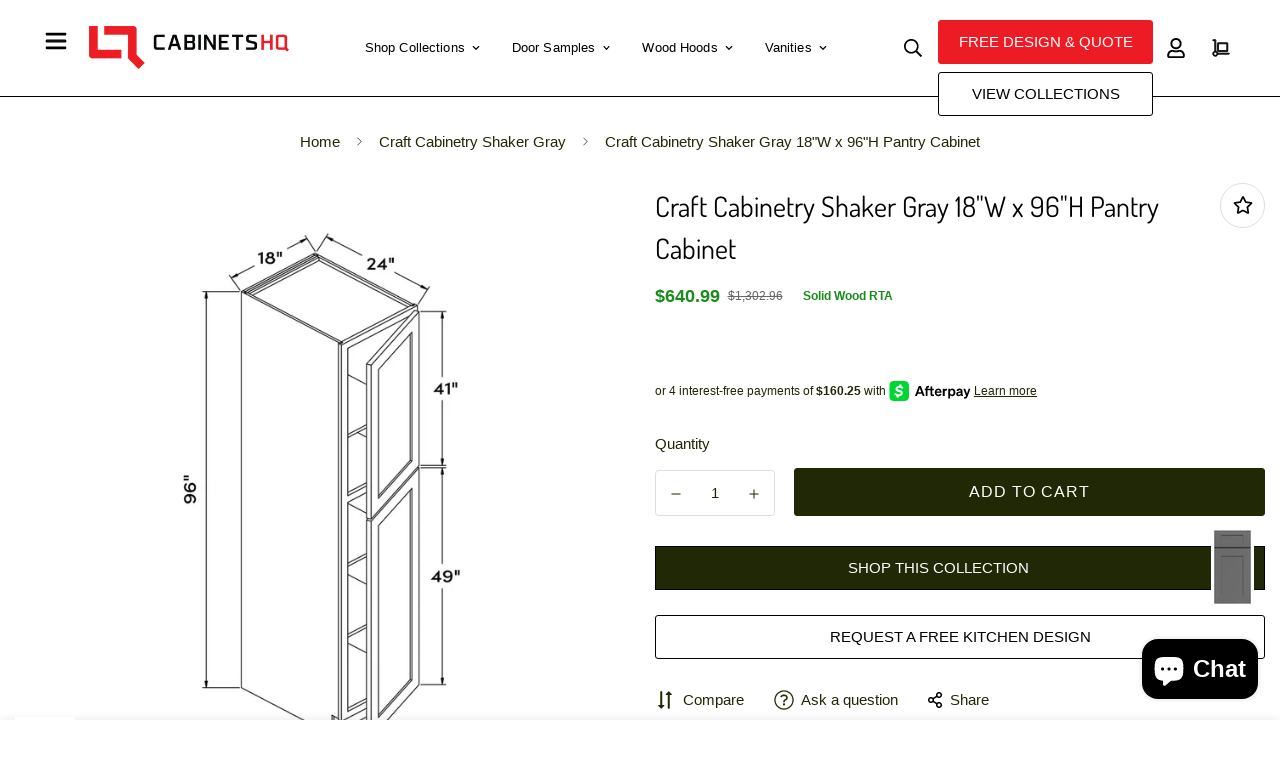

--- FILE ---
content_type: text/css
request_url: https://cabinetshq.com/cdn/shop/t/10/assets/custom-global.css?v=49550165178210753481708740068
body_size: 843
content:
a.free_btn.sf__btn.sf__btn-primary.mb-3.flex.items-center.px-4.clr_black{margin-left:15px;margin-top:20px;min-width:300px}.page-free-kitchen-design .container-fluid.section-my{margin-top:10px}.footer-service-wrap a:hover,.footer-contact-wrap a:hover{color:#20669c}.collection-webunite_cus .sf__hover-zoom-in .sf-image--loaded .sf-image{transform:scale(1.06);transform-origin:top left!important;transition:transform .64s ease;will-change:transform}iframe#dummy-chat-button-iframe{bottom:65px!important}.footer-bottom-review-wrap.link_text p a{font-size:13px}.sf__filter-wrapper .facet-checkbox--disabled{cursor:no-drop!important;opacity:.3;display:none!important}.space_above{margin-top:50px}#contact_form .w-full{width:100%;padding-left:5px;padding-right:10px;margin-bottom:20px}.timer-sec .section-py{padding-bottom:10px}#header_meta h3{margin-bottom:20px;font-size:3rem;line-height:1}.remove_border .section__header{margin-bottom:30px;padding-bottom:30px;border-bottom:none!important}.recently_custom_sec .spc__main-img{width:50%;margin:auto}.recently_custom_sec span.sf__pcard-vendor,.recently_custom_sec h3.block.text-base.test,.recently_custom_sec .sf__pcard-price{display:none}.recently_custom_sec h3.block.text-base.recently_door_name{display:block!important;text-align:center}.prod__sticky-atc .spc__main-img img{object-fit:contain!important}#cart-drawer-form .scd-item__image,.template-cart .sf-cart__item-product-image{width:50px!important}.full_kitchecn_tag img{padding-bottom:30px}section#header_meta{text-align:center;margin-top:20px;margin-bottom:80px}.sf-topbar{height:55px!important;max-height:55px!important}.img_sec_wrapper{display:flex;column-gap:100px;justify-content:center}.sf-nav li.sf-menu-item--mega .sf__menu-item-level2 .sf__sub-menu-link2{display:none}span.f-price-item{color:green}.prod__additional_infos.mobile_infos li{align-items:normal!important}.detail_value li,.features_value li{margin:0!important}li.band_logo img{margin:auto;padding:5px;background:#fff;border:1px solid #d9d9d9;width:25%}.shopCollection-btn{margin-bottom:25px;border:1px solid #000;padding:10px;display:block;text-align:center;color:#fff;background:#212806;border-radius:0}.shopCollection-btn img{float:right;padding-top:10px;margin-top:-40px}.kitchen-btn-top a{border:1px solid #bdbdbd;padding:10px;display:block;text-align:center;color:#000;border-radius:0;transition:all .32s}.add-to-cart{border-radius:0!important}.kitchen-btn-top a:hover{border:1px solid #212806;color:#fff;background:#212806;box-shadow:0 0 0 .2rem #212806}.kitchen-btn a{border:1px solid #000;padding:10px;display:block;text-align:center;color:#000;border-radius:0}.kitchen-btn a:hover{border:1px solid #000;color:#fff;background:#212806}.pdf_link svg#Layer_1{float:left}.pdf_link a{color:#1c8b1d;font-size:15px;margin-left:10px;text-decoration:underline}.pdf_link a:hover{color:red;font-size:15px;margin-left:10px;text-decoration:underline}.pdf_link{margin-top:20px}ul.brands-menu li{display:inline;padding:6px;text-decoration:underline}ul.brands-menu{text-align:center;font-size:24px}@media (min-width:768px) and (max-width:1024px){.doorstyle .sf-custom__grid .Door-style-box{widthhttps://cabinetshq.myshopify.com/admin/themes: 25%}}@media (min-width:320px) and (max-width:479px){.collection-list__controls .swiper-pagination{display:none}}@media (min-width:320px) and (max-width:767px){.doorstyle .sf-custom__grid .Door-style-box{width:50%}.cus_whislist{display:flex;justify-content:center}.collection-all .pcard_sku{width:100%!important}}@media (min-width:768px) and (max-width:1023px){.empty-block{display:none}}@media (min-width:320px) and (max-width:991px){ul.prod__additional_infos.mobile_infos li{display:block}}.prod__additional_infos-value a{color:#20669c}.prod__additional_infos-value a:hover{color:#000}.prod__additional_infos li:first-child{margin-bottom:10px}span.prod__additional_infos-label{color:#454545;font-weight:700;padding-right:10px;width:167px}ul.prod__additional_infos{background:#fafafa;padding:4px 20px}span.f-price-item{color:#1c8b1d;font-weight:600;font-size:18px}.line-through{text-decoration-line:line-through;font-size:12px}p.cst-meta.promo-text{color:#1c8b1d;font-weight:600;padding-left:15px;font-size:12px}.shopCollection-btn:hover{box-shadow:0 0 0 .2rem var(--color-btn-bg-hover)}.brands-list__container .brands-list__logo{border:1px solid #ccc;padding:10px}.doorstyle .sf-custom__grid{margin:0 auto;max-width:100%;justify-content:center}.cus_whislist .sf-wishlist__button{border:1px solid #ccc;margin-top:20px}@media (max-width:1024px){.brands-list__container .swiper-slide{padding:10px!important}}@media (max-width:425px){.custom-sec-resp .img_sec_wrapper{column-gap:75px}}@media (max-width:375px){.custom-sec-resp .img_sec_wrapper{display:block}.custom-sec-resp .inner_wrapper .section__header{margin-bottom:0}.custom-sec-resp .img_sec_wrapper .sf-column{margin-bottom:30px}.custom-sec-resp .inner_wrapper p.section__subheading{margin-bottom:0}}@media (min-width:768px) and (max-width:1000px){.remove_border .section__header{margin-bottom:30px;padding-bottom:30px;border-bottom:none}.custom-sec-resp .img_sec_wrapper{column-gap:20px}}.introTextFaqPlus p{display:none}#easy-faq-app-header{padding-top:110px!important}.kitchen-btn-brand{max-width:520px!important}.webuniteproductnewcard .pcard_sku .sf__pcard-action button.sf-wishlist__button{display:none}.recently-viewed .sf__pcard-content.text-left{width:100%!important}
/*# sourceMappingURL=/s/files/1/0584/1774/1961/t/27/assets/custom-global.css.map?v=1699958464 */


--- FILE ---
content_type: text/css
request_url: https://cabinetshq.com/cdn/shop/t/10/assets/custom.css?v=89377865533373958561722573888
body_size: 4478
content:
/** Shopify CDN: Minification failed

Line 19:17 Expected identifier but found "!"
Line 548:0 Unexpected "}"

**/


  /**************Accordion Css Start*************************************/
.sf__footer-middle .custom_footer {
    background: #fff;
   
}
.sf__footer-middle .sf-footer .sf-footer__block  h3{
    color: #000;

}
.sf__footer-middle .sf-footer .sf-footer__block ul li a {
    color: #000; !important;
}
.footer-layout.sf-footer {
    background: #000;
}
footer.sf-footer p {
    color: #FFFFFF;
    font-size: 14px;
}
.footer-layout .sf-footer a {
    color: #fff!important;
}
.footer-layout .sf-footer h3 {
    color: #fff;
    font-size: 17px;
    font-family: sans-serif;
    font-weight: 600!important;
}
.footer-layout.sf__footer-bottom {
    background: #000;
    color: #fff;
}
.pcard_sku.full_kitchen {
    width: 60%!important;
    display: block;
}
.pcard_sku.full_kitchen .sf__pcard-image.spc__img-only {
    width: 100%!important;
    max-width: 100%;
}
.sf__pcard-price.leading-normal.price--on-sale.full_kitchen {
    display: none;
}

._teaserContainer_1igfo_5{
  display: none !important;
}

@media (min-width: 1440px) and (max-width: 5000px) {
  a.trigger-pop-up {
    justify-content: center!important;
}
}

@media (min-width: 320px) and (max-width: 768px) {
  .pcard_sku.full_kitchen {
    width: 100%!important;
    display: block;
}
  .pcard_sku.full_kitchen .sf__pcard-image.spc__img-only {
    width: 100%!important;
    max-width: 100%;
}
.pcard_sku.full_kitchen .spc__main-img {
    width: 100%;
    max-width: 100%;
    margin: 0 auto;
}
} 
.door-img-container {
    width: 124px;
    margin: 0 auto;
}
.product_title_style {
    font-size: 17px;
   text-align: center;
}
/* new support dropdown */

.dropdown {
  color: #000;
  padding: 16px;
  font-size: 16px;
  border: none;
}

.dropdown {
  position: relative;
  display: inline-block;
}

.dropdown-content {
  display: none;
  padding: 20px;
  position: absolute;
  background-color: #fff;
  min-width: 160px;
  box-shadow: 0px 8px 16px 0px rgba(0,0,0,0.2);
  z-index: 999;
  margin-top: 4px;
  left: -16px;
}

.dropdown-content a {
  color: black;
  padding: 12px 16px;
  text-decoration: none;
  display: block;
}

.dropdown-content a:hover {background-color: #ddd;}

.dropdown:hover .dropdown-content {display: block;}


/* header button gap */

.for-header-logo-gap {
    gap: 30px;
    align-items: center;
}
.kitchen-btn-top.free-desing-quote a {
    
    color: #fff;
    font-family: inherit;
    font-weight: 500;
    padding: 10px!important;
    height: 36px;
    line-height: 13px;
    width: 191px;
    text-transform: uppercase;
    border: none;
}

.sf__topbar-inner  .dropdown-content {
    right: 0;
}

.top_right_menu .dropdown-content {
    right: 0;
}
.top_left_menu .dropdown-content {
    left: 0;
}
.dropdown-content a {
    transition: .4s;
    color: #0000008c;
    font-size: 14px;
}
.dropdown-content a:hover {
    transition: .4s;
  color: #000;
  background:#3d3d5017;
}
.dropdown button.dropbtn {
    color: #000 !important;
    opacity: 1;
    font-size: 14px;
    font-weight: 500;
}
.sf-header.stuck .sf-logo a {
    width: 200px !important;
}

/* No fine print fine section */


section.kitechen-banner-design {
    padding: 10px 30px;
    border: 10px dashed red;
    background: #fff;
    margin: 0 auto;
    font-family: Inter!important;
    max-width: 100%;
}
.main-inner-baneer {
    width: 100%;
    display: flex;
    align-items: center;
    justify-content: space-between;
    gap: 18px;
}
.no-fine-print {
    width: calc(33.33% - 0px);
}
.no-fine-print h2 {
    font-size: 40px;
    margin: 0;
    font-family: Inter!important;
    font-weight: 900;
    padding-left: 40px;
}
.no-fine-print h1 {
    font-size: 136px;
    margin: 0;
    text-align: center;
    font-family: Inter!important;
    font-weight: 900;
    color: #000 !important;
}
.no-fine-print span {
    color: red;
}
.layout-and-quote {
    width: calc(33% - 6px);
    display: flex;
    align-items: center;
    justify-content: flex-end;
    gap: 10px;
}
.inr-left-icons h4 {
    margin: 0;
    color: red;
    font-size: 28px;
    font-family: 'Inter' !important;
    font-weight: 700;
}
.inr-left-icons{
    width: calc(75% - 5px);
}
.inr-right-icons {
    width: calc(25% - 5px);
    padding: 10px;
    text-align: center;
}
.inr-right-icons h4 {
    font-size: 16px;
    word-wrap: break-word;
    margin: 0;
    font-family: Inter!important;
    font-weight: 700;
    color: red;
}
.inr-right-icons h4 span {
    font-size: 20px;
    word-break: break-all;
    font-weight: 700;
}
.inr-left-icons h4 a {
    color: #000;
}
.inr-right-icons img{
    width: 100%;
}
@media(min-width:1025px)  and (max-width:1320px)
{
    .inr-left-icons h4 {
        font-size: 18px;
    }
    .inr-right-icons h4 span {
        font-size: 16px;
    }
    .inr-right-icons h4 {
        font-size: 13px;
    }
    .no-fine-print h2 {
        font-size: 28px;
    }
    .no-fine-print h1 {
        font-size: 90px;
    }
    .First-menu-sec  .dropdown {
    padding: 10px;
}
}
@media(min-width:800px) and (max-width:1024px){
    section.kitechen-banner-design {
        padding: 10px;
    }
    .no-fine-print h2 {
        font-size: 24px;
        padding-left: 0px;
    }
    .no-fine-print h1 {
        font-size: 76px;
    }
    .inr-left-icons h4 {
        font-size: 18px;
    }
    .inr-right-icons h4 span {
        font-size: 16px;
    }
    .inr-right-icons h4 {
        font-size: 12px;
    }
    .inr-right-icons {
        padding: 0px;
    }
}
@media(max-width:799px) {
    section.kitechen-banner-design {
        padding: 20px;
        max-width: 340px;
        margin: 0 auto;
    }
    .main-inner-baneer {
        flex-wrap: wrap;
        gap: 10px;
    }
    .no-fine-print {
        width: 100%;
    }
    .layout-and-quote {
        width: 100%;
    }
    .no-fine-print h2 {
        font-size: 24px;
        text-align: left;
        padding: 0 20px 0 30px;
    }
    .no-fine-print h1 {
        font-size: 6em;
    }
    .inr-left-icons h4 {
        font-size: 16px;
    }
    .inr-right-icons h4 span {
        font-size: 16px;
    }
    .inr-right-icons h4 {
        font-size: 12px;
    }
  .inr-right-icons {
    width: calc(30% - 5px);
}
  .inr-left-icons {
    width: calc(70% - 5px);
}
}
section.sf-custom-liquid.no_fine_print_kitchen {
    margin: 0 20px;
    padding: 0 30px;
}
@media(min-width:1820px){
  section.sf-custom-liquid.no_fine_print_kitchen {
    margin: 0 auto;
    padding: 0;
    max-width: 1620px;
}
}
@media(max-width:500px)
{
  section.sf-custom-liquid.no_fine_print_kitchen {
    margin: 0;
    padding: 0;
}
}

/* Banner NO FINE PRINT */
div#shopify-section-template--21734861406506__f5ef6df6-006e-408e-9c95-134c9387f574 {
    display: none;
}

/* for seach page sections */
.search_door_popup {
    margin-top: 50px;
}
.search_door_popup img {
    object-fit: contain !important;
}

.sf-topbar {
    white-space: nowrap;
    z-index: auto !important;
}

/* home page */

.view_collections_first_section .second-image-sec:after {
    content: "";
    background: #ededed;
    width: 100%;
    height: 1px;
    position: absolute;
    left: 0;
    z-index: -1;
}
.top_left_menu button {
    text-transform: uppercase;
}
.top_right_menu button {
    text-transform: uppercase;
}
.view_collections_first_section .second-col {
    padding-top: 0 !important;
    margin-top: -30px;
}
.view_collections_first_section .First-col .content__box.w-full {
    display: flex;
    flex-direction: column;
    gap: 60px;
    height: 100%;
}
.view_collections_first_section .First-col a {
    width: fit-content;
}
.view_collections_first_section .third-col {
    align-items: flex-start;
}
.view_collections_first_section .third-col .sf-customer__login.md\:w-full, .view_collections_first_section .third-col .sf-customer__reset-password{
    background: #ed1b24;
}
.view_collections_first_section .third-col form#customer_login, .view_collections_first_section .third-col .sf-customer__reset-password
{
  padding:20px;
  color: #fff;
}
.view_collections_first_section .third-col .sf-customer__reset-password p {
    color: #fff;
}
.view_collections_first_section .third-col .sf-customer__login.md\:w-full input.form-control, .view_collections_first_section .third-col .sf-customer__reset-password input {
    background: #fff;
    border-color: #000;
}
.view_collections_first_section .third-col .sf-customer__login.md\:w-full a {
    color: #fff;
    text-decoration: none;
}
.open_an_account {
    padding: 10px;
    background: #c50000;
    text-align: center;
}
.view_collections_first_section .third-col .sf-customer__reset-password h3
{
  color:#fff;
}
.price-match-info b {
    font-family: 'SF-Heading-font';
    color: #000;
    font-size: 18px;
}
.price-match-info span {
  color:red;
}
.for-left-side-auto {
    margin-left: auto;
    width: 80%;
}
.for-left-side-auto h1 {
    font-size: 90px;
    margin: 0;
    font-family: 'SF-Heading-font';
    font-weight: bold;
    letter-spacing: -6px;
}
.for-left-side-auto h2 {
    margin-bottom: 0;
}
.view_collections_first_section .third-col form button {
    border-color: #fff;
    background: transparent;
}
@media(max-width:767px) {
  .view_collections_first_section .First-col .content__box.w-full {
    gap: 10px;
}
  .First-menu-sec {
    display: none;
}
  .top_right_menu {
    text-align: left !important;
}
.view_collections_first_section .second-col {
    padding-top: 40px !important;
    margin-top: 0;
    order: -1;
}
  .for-left-side-auto {
    margin-left: auto;
    width: 100%;
}
  .for-left-side-auto h1 {
    font-size: 60px;
}
  .view_collections_first_section .sf-custom__grid.sf-grid:after {
    top: 0;
}
  .First-menu-sec .sf-custom__block {
    padding: 0 10px;
}
  .First-menu-sec .dropdown {
    padding: 10px;
}
collapsible-tab.collapsible__item h3 {
    font-size: 16px;
}
  .sf-logo-mobile[style*="--aspect-ratio"]:before {
    padding-top: 0 !important;
  }
}
.view_collections_first_section .container-fluid.section-my {
    margin-bottom: 10px;
      /* margin-top: 168px; */
}
.for-left-side-auto img {
    width: 70%;
}

@media(min-width:768px) and (max-width:1023px){
.First-menu-sec .sf-custom__block {
    padding: 10px;
}
  .First-menu-sec .dropdown {
    padding: 10px !important;
}
  .First-menu-sec {
    flex-wrap: nowrap !important;
}
  .First-menu-sec .sf-custom__block.px-0 {
    width: 50%;
}
  .First-menu-sec .sf-custom__block.p-0 {
    display:none;
}
  .for-oredr-tab {
    /* order: 3; */
    width: 100%;
    max-width: 100%;
    margin: 0 auto;
}
   .for-oredr-tab .content__box.w-full.text- {
    display: flex;
    gap: 40px;
    align-items: flex-start;
    justify-content: flex-start;
}
  .view_collections_first_section .second-col {
    padding-top: 0!important;
    margin-top: 30px;
}
.sf-header__mobile .sf-header__mobile-right .p-2 {padding-left: 20px;}
}





  
}
.top_right_menu {
    text-align: right;
    width: 100%;
}
.dropdown-content a {
    text-align: left;
    font-size: 13px;
    font-family: inherit;
}
@media(min-width:768px) and (max-width:1024px){
  .First-menu-sec .dropdown {
    padding: 10px !important;
}
}

/* .product-image-custom responsive-image.sf-image{
    width: 75% !important;
    height: 75% !important;
    margin-left: auto !important;
} */
.product-image-custom  .image__box.relative {
    text-align: right;
}
collapsible-tab.collapsible__item.no-js-hidden h3 {
    margin: 0;
    font-size: 20px;
    line-height: 22px;
}
.galaxy_indigo_sec a.sf__btn.sf__btn-link {
    text-decoration: none;
}

#MainContent .ask-box {
    display: none !important;
}
.new_addQuest a.freeDel-1:hover {
    color: #000!important;
}

.custom_new_create .addQuestions {
    display: flex;
    align-items: center;
    justify-content: center;
    margin-bottom: 19px;
    gap: 10px;
}
.line_one{
    color: #eee;
}

.button_cls .add-mod-btn {
    text-align: center;
    margin-top: 0px;
}

.new_addQuest p a.freeDel-1 {
    color: #ff0000;
    font-size: 12px;
}

.new_addQuest p.adQue.qbtn.openbtn.desktop_question {
    color: #20669c;
    font-size: 12px;
}


.button_cls {
    display: flex;
    gap: 47px;

}
.button_cls a{
    text-decoration:none;
}
.new_addQuest a{
      text-decoration:none;
}
.new_bcls{
    justify-content: center;
}
.button_cls .add-mod-btn a {
    border: 1px solid #bdbdbd;
    padding: 10px;
    border-radius: 0;
    display: block;
    transition: all .32s;
    padding: 17px 10px !important;
    /* height: 36px; */
    line-height: 13px;
    font-size: 16px;
     height: auto;
}

.button_cls .kitchen-btn-top.free-desing-quote a {
    background-color: #ed1b24;
    color: #fff;
    font-family: inherit!important;
    font-weight: 500;
    border-color: #ed1b24;
    padding: 10px!important;
    /* height: 36px; */
    line-height: 13px;
    border: 1px solid #bdbdbd;
    padding: 10px;
    border-radius: 0;
    display: block;
    transition: all .32s;
    padding: 17px 10px !important;
    /* height: 36px; */
    line-height: 13px;
    font-size: 16px;
  height: auto;
}


.button_cls a.sf__btn.sf__btn-primary.sf__btn-large {
    padding: 10px!important;
    /* height: 36px; */
    line-height: 13px;
    border: 1px solid #bdbdbd;
    padding: 10px;
    border-radius: 0;
    display: block;
    transition: all .32s;
    padding: 17px 10px !important;
    /* height: 36px; */
    line-height: 13px;
    font-size: 16px;
}
p.adQue.qbtn.openbtn.mobile_question{color: #20669c;}

@media (min-width:320px) and (max-width:767px){
.button_cls {display: grid;gap: 11px;}
.sf__toggle-filter span.mr-2{width: 100%;}
.sf__toggle-filter button {width: 100%;}
.view_collections_first_section .container-fluid.section-my {
    margin-bottom: 10px;
      margin-top:49px;
}  
}

@media (min-width:1024px) and (max-width:1430px){
.button_cls { display: grid;gap: 14px;}
  
}
.ask-box {display: none !important;}
a.sf__btn.sf__btn-link.new_s_cls {
    text-decoration: none;
}
/* top header design  */
.custom-box {
    width: 100%;
    min-width: 100%;
    max-width: 100%;
    display: flex;
}


.secondcard .sf__pcard-content .mt-3 {
    height: 100%;
}
.secondcard .max-w-full {
    height: 100%;
}
.secondcard .max-w-full img {
    height: 100%;
}  
img.left_collection_image {
    height: 100%;
      object-fit: cover;
}


.secondcard {
    border: 0px solid #eeefef;
    border-radius: 0px;
    padding: 0px;
    cursor: default;
}


.secondcard .sf__pcard-price {
  border: 1px solid #eeefef;
  border-radius: 0px;
  cursor: default;
}
.collection-webunite_cus .secondcard .pcard_sku {
    width: 28% !important;
    position: relative !important;
    height: auto !important;
}
.collection-webunite_cus .secondcard .sf__pcard-price.leading-normal.price--on-sale.full_second_box {
    width: 70% !important;
}

.collection-webunite_cus .secondcard .sf__pcard-price.leading-normal.price--on-sale {
    width: 35% !important;
    position: relative !important;
    height: auto !important;
   margin-top: 25px;
    margin-bottom: 22px;
}

.main_popularty_bar {
    margin-top: 14px;
    padding: 10px;
    margin-bottom: 15px;
}

.q-12.logo-area-second {
    display: flex;
    justify-content: center;
    margin-top: 25px;
}

.main_popularty_bar {
    margin-top: 25px;
    padding: 10px;
}
.seo-desc {
    min-height: max-content;
    padding: 27px;
    font-size: 13px;
    text-align: center;
}



.delivery-date {
    text-align: center;
    margin: 0px 0px 0px 0px;
    position: relative;
}


.secondcard .size-sec {
    display: flex;
    justify-content: space-between;
    margin-top: 20px;
    position: absolute;
    bottom: 10px;
    /* transform: translate(-50%,-50%); */
    transform: translate(%, 0%);
    transform: translate(8%, -50%);
}
.home_door_slider .collection-list__inner--overflow {
    padding-left: calc((100vw - 1440px)/ 2);
    padding-right: calc((100vw - 1440px)/ 2);
}
.home_door_slider .w-full .collection-list__controls.absolute {
    width: 100%!Important;
}
.home_door_slider .sf-slider__controls {
    pointer-events: none;
    width: 100%;
    justify-content: space-between;
}
.home_door_slider button.sf-slider__controls-button.swiper-button-prev.sf-slider__controls-prev {
    position: absolute;
    left: -10px;
    top: 120px;
}
.home_door_slider button.sf-slider__controls-button.swiper-button-next.sf-slider__controls-next {
   position: absolute;
    right: -40px;
    top: 120px;
    z-index: 100;
}



@media (max-width: 768px) {
.collection-webunite_cus .secondcard .sf__pcard-content {
    width: 65%!important;
    position: relative!important;
    height: auto!important;
}
.collection-webunite_cus .secondcard .pcard_sku.pcard_sku.full_first_box {
    width: 100%!important;
    position: relative!important;
    height: auto!important;
}
.collection-webunite_cus .secondcard .pcard_sku {
    width: 35%!important;
    position: relative!important;
    height: auto!important;
}  
.collection-webunite_cus .secondcard .sf__pcard-price.leading-normal.price--on-sale.full_second_box {
    width: 100% !important;
}
.collection-webunite_cus .secondcard .sf__pcard-price.leading-normal.price--on-sale {
    width: 100%!important;
    position: relative!important;
    height: auto!important;
    margin-top: 25px;
    margin-bottom: 22px;
}  
.secondcard .size-sec {
    display: flex;
    justify-content: space-between;
    margin-top: 50px!important;
    width: 96%;
    position: relative;
}  
.collection-webunite_cus .secondcard .sf__pcard-image {
    height: 100%!important;
}  
.collection-webunite_cus .secondcard .pcard_sku .spc__main-img {
    height: 100%;
}
.collection-webunite_cus .secondcard .spc__main-img img {
    height: 100% !important;
}
.collection-webunite_cus .secondcard .sf-image {
    height: 98% !important;
  margin-left: 5px;
}  
.collection-webunite_cus .secondcard .sf__pcard .sf__pcard-image .spc__main-img {
    height: 100% !important;
}  
.collection-webunite_cus .secondcard .sf__pcard-image .w-full {
    height: 100% !important;
}  
.collection-webunite_cus .secondcard .sf__pcard .sf__pcard-image {
    height: 100% !important;
}  
.collection-webunite_cus .secondcard .sf__image-box {
    height: 100% !important;
}  
.collection-webunite_cus .secondcard .sf__image-box .flex.justify-center.items-center {
    height: 100% !important;
}  
.collection-list .collection-list__inner--overflow {
    padding-left: 50px;
    padding-right: 50px;
}  
.home_door_slider button.sf-slider__controls-button.swiper-button-prev.sf-slider__controls-prev {
    position: absolute;
    left: 10px;
    top: 120px;
}
.home_door_slider button.sf-slider__controls-button.swiper-button-next.sf-slider__controls-next {
   position: absolute;
    right: -10px;
    top: 120px;
    z-index: 100;
}  
.home_door_slider button.sf-slider__controls-button.swiper-button-prev.sf-slider__controls-prev {
    position: absolute;
    left: -4px;
    top: 120px;
    z-index: 1000;
}
.home_door_slider button.sf-slider__controls-button.swiper-button-next.sf-slider__controls-next {
    position: absolute;
    right: -20px;
    top: 120px;
    z-index: 100;
}   

.sf-header__mobile .sf-header__mobile-right .p-2 {padding-left: 20px;}
.footer-layout .sf__footer-bottom-inner {padding: 10px 0px;}
.footer-layout .sf__footer-bottom-inner .sf-footer__left {margin-bottom: 12px;}
.footer-layout .sf-footer__right .social-media-links {margin-bottom: 10px;}
  
}



.home_door_slider button.sf-slider__controls-button.swiper-button-prev.sf-slider__controls-prev {
    z-index: 1000;
}
a.sf__btn.sf__btn-primary.sf__btn-large.view-btn {
    font-family: inherit!Important;
}

@media screen and (min-width: 767px) and (max-width: 1024px) {
._rtahq .sf__pcard-image {
    width: 100%;
    max-width: 100%!Important;
    margin: 0 20px 0 auto;
}
.collection-webunite_cus .secondcard .sf-image {
    height: 100%!important;
    margin-left: 5px;
    margin-top: 0px !important;
    display: block;
    width: 95%;
}
.secondcard .size-sec {
        display: flex;
    justify-content: space-between;
    margin-top: 50px!Important;
    width: 86%;
    position: relative;
}  
.collection-webunite_cus .secondcard .sf__pcard-image {
    height: 100%!important;
}  
.collection-webunite_cus .secondcard .spc__main-img img {
    height: 100% !important;
}
.collection-webunite_cus .secondcard .sf-image {
    height: 100% !important;
  margin-left: 5px;
} 
  .secondcard .first_box_section {
    margin-top: 15px;
}
.collection-webunite_cus .secondcard .sf__pcard .sf__pcard-image .spc__main-img {
    height: 100% !important;
}  
.collection-webunite_cus .secondcard .pcard_sku .spc__main-img {
    height: 100%;
}  
.collection-webunite_cus .secondcard .sf__pcard-image .w-full {
    height: 100% !important;
}  
.collection-webunite_cus .secondcard .sf__pcard .sf__pcard-image {
    height: 100% !important;
}  
.collection-webunite_cus .secondcard .sf__image-box {
    height: 100% !important;
}  
.collection-webunite_cus .secondcard .sf__image-box .flex.justify-center.items-center {
    height: 100% !important;
}  
.collection-webunite_cus .secondcard .sf__pcard-content.text-left, .webuniteproductnewcard .secondcard .sf__pcard-content.text-left {
    width: 37%;
    position: relative;
    height: auto;
    margin-bottom: 40px;
    margin-left: 0;
    margin-top: 10px;
}  
.collection-list .collection-list__inner--overflow {
    padding-left: 50px;
    padding-right: 50px;
}  
.home_door_slider button.sf-slider__controls-button.swiper-button-prev.sf-slider__controls-prev {
    position: absolute;
    left: 10px;
    top: 120px;
}
.home_door_slider button.sf-slider__controls-button.swiper-button-next.sf-slider__controls-next {
   position: absolute;
    right: -10px;
    top: 120px;
    z-index: 100;
}    
.home_door_slider button.sf-slider__controls-button.swiper-button-prev.sf-slider__controls-prev {
    position: absolute;
    left: -4px;
    top: 120px;
    z-index: 1000;
}
.home_door_slider button.sf-slider__controls-button.swiper-button-next.sf-slider__controls-next {
    position: absolute;
    right: -20px;
    top: 120px;
    z-index: 100;
} 
}

@media screen and (min-width: 1025px) and (max-width: 1279px) {
.secondcard .size-sec {
    display: flex;
    justify-content: space-between;
    margin-top: 40px;
    width: 86%;
    position: relative;
}
.collection-webunite_cus .secondcard .sf__pcard-image {
    height: 100%!important;
}  
.collection-webunite_cus .secondcard .spc__main-img img {
    height: 100% !important;
}
.collection-webunite_cus .secondcard .sf-image {
    height: 100% !important;
  margin-left: 5px;
}  
.collection-webunite_cus .secondcard .sf__pcard .sf__pcard-image .spc__main-img {
    height: 100% !important;
}  
.collection-webunite_cus .secondcard .sf__pcard-image .w-full {
    height: 100% !important;
}  
.collection-webunite_cus .secondcard .sf__pcard .sf__pcard-image {
    height: 100% !important;
}  
.collection-webunite_cus .secondcard .sf__image-box {
    height: 100% !important;
}  
.collection-webunite_cus .secondcard .sf__image-box .flex.justify-center.items-center {
    height: 100% !important;
}    
._rtahq .sf__pcard-image {
    width: 100%;
    max-width: 100%!important;
    margin: 0 auto;
}   
.collection-list .collection-list__inner--overflow {
    padding-left: 50px;
    padding-right: 50px;
}  
.home_door_slider button.sf-slider__controls-button.swiper-button-prev.sf-slider__controls-prev {
    position: absolute;
    left: -4px;
    top: 120px;
    z-index: 1000;
}
.home_door_slider button.sf-slider__controls-button.swiper-button-next.sf-slider__controls-next {
    position: absolute;
    right: -20px;
    top: 120px;
    z-index: 100;
}   
}

@media screen and (min-width: 1280px) and (max-width: 1480px) {
.secondcard .size-sec {
    display: flex;
    justify-content: space-between;
    margin-top: 40px;
    width: 86%;
    position: relative;
}
.collection-webunite_cus .secondcard .sf__pcard-image {
    height: 100%!important;
}  
.collection-webunite_cus .secondcard .spc__main-img img {
    height: 100% !important;
}
.collection-webunite_cus .secondcard .sf-image {
    height: 100% !important;
  margin-left: 5px;
}  
  .secondcard .first_box_section {
    margin-top: 15px;
}
.collection-webunite_cus .secondcard .sf__pcard .sf__pcard-image .spc__main-img {
    height: 100% !important;
}  
.collection-webunite_cus .secondcard .sf__pcard-image .w-full {
    height: 100% !important;
}  
.collection-webunite_cus .secondcard .sf__pcard .sf__pcard-image {
    height: 100% !important;
}  
.collection-webunite_cus .secondcard .sf__image-box {
    height: 100% !important;
}  
.collection-webunite_cus .secondcard .sf__image-box .flex.justify-center.items-center {
    height: 100% !important;
}   
._rtahq .sf__pcard-image {
    width: 100%;
    max-width: 100%!important;
    margin: 0 auto;
}  
.collection-list .collection-list__inner--overflow {
    padding-left: 50px;
    padding-right: 50px;
}  
.home_door_slider button.sf-slider__controls-button.swiper-button-prev.sf-slider__controls-prev {
    position: absolute;
    left: -4px;
    top: 120px;
    z-index: 1000;
}
.home_door_slider button.sf-slider__controls-button.swiper-button-next.sf-slider__controls-next {
    position: absolute;
    right: -20px;
    top: 120px;
    z-index: 100;
}  
}

.sf__btn-primary, a {
    border-radius: 3px !important;
}

  
/* 23-feb-2024 */

  .collect_box .collection-card__image{
    overflow:visible!important;
  }
   .collect_box .door_img {
    position: absolute;
    z-index: 1;
    bottom: -15px;
}

@media screen and (min-width: 1025px) and (max-width: 1145px) {

  .dropdown{
    padding:5px;
  }
  .dropdown button.dropbtn{
    font-size:13px;
  }
}

@media screen and (min-width: 1145px) and (max-width: 1200px) {

  .dropdown{
    padding:10px;
  }
}


/****************css-new*****************/
.bg-black {
    z-index: 10000;
}

@media (max-width:320px){
  .pb-\[70px\] {
    padding-bottom: 0;
}}

.collection-card__inner .door_img {
    transition: transform .64s cubic-bezier(.15,.75,.5,1) 0s;
}

.collection-card__inner:hover .door_img {
    backface-visibility: hidden;
    transform: scale(1.1) translateZ(0px) translateY(10px);
    transition: transform .64s cubic-bezier(.15,.75,.5,1) 0s;
}


/****************css-11march-2024*****************/


@media (max-width: 768px){
  .mobile-only-buttons {
    display: flex !important;
    align-items: center !important;
    gap: 5px !important;
    padding: 0 10px !important;
    justify-content: center !important;
}
  .home_page_logo .sf-grid {
    display: flex !important;
    margin: 0 auto !important;
    padding: 0 10px !important;
}
.home_page_logo .sf-grid .home_logo_col {
  width: 33% !important;
  padding: 0 10px;
}
.sf-custom__grid {
    margin-top: 80px !important;
}
}
.shopify-section .mobile-only-buttons a:nth-child(1) {
    border: 1px solid #212806;
    padding: 10px;
    display: block;
    text-align: center;
    color: #fff;
    background: #212806;
    font-family: inherit;
    text-transform: uppercase;
    width: 210px;
    font-size: 12px;
}

.shopify-section .mobile-only-buttons a:nth-child(1):hover {
    box-shadow: 0 0 0 0.2rem #212806;
}
    

.shopify-section .mobile-only-buttons a:nth-child(2) {
    border: 1px solid #ed1b24;
    padding: 10px;
    display: block;
    text-align: center;
    color: #fff;
    background: #ed1b24;
    font-family: inherit;
    text-transform: uppercase;
    width: 210px;
    font-size: 12px;
}
.shopify-section .mobile-only-buttons a:nth-child(2):hover {
        box-shadow: 0 0 0 0.2rem #ed1b24;
}
.three_brand_icon_colle_three {
    display: flex;
    width: 100%;
    gap: 11px;
    margin-top: 30px;
    margin-bottom: 30px;
    align-items: flex-start;
}
.email-col img {
    max-width: 19px;
}
.maincollectioncontact {
    width: 100%;
    font-size: 10px;
    color: #666666;
    margin-top: 20px;
}
.product_recommend h5 {
    font-size: 16px;
    margin-bottom: 20px;
}
.container.section-my.product_recommend {
    margin-top: 50px;
}

@media(max-width:768px)
{
  .part_images .sf-column {
    width: calc(25% - 5px);
}
  .part_images .sf-grid {
    display: flex;
    align-items: flex-start;
    gap: 20px;
}
  .part_images .sf__pcard-image.spc__img-only {
    margin: 0;
}
  .maincollectioncontact{
    justify-content:center;
  }
}

/***********10-may-2024****************/


  @media screen and (min-width: 900px) and (max-width: 1480px){
  .sf__collection-container.sidebar__leftColumn .sf__sidebar, .sf__collection-container.sidebar__rightColumn .sf__sidebar {
    flex: 0 0 320px !important;
    width: 320px !important;
}
  .collection-webunite_cus .sf__pcard-content.text-left, .webuniteproductnewcard .sf__pcard-content.text-left {
    width: 33% !important;
}
  .collection-webunite_cus .pcard_sku {
    width: 29% !important;
}
  .collection-webunite_cus .sf__pcard-price.leading-normal.price--on-sale {
    width: 38% !important;
    position: relative;
    height: auto;
}
}


  @media screen and (min-width: 769px) and (max-width: 899px){
  .sf__collection-container.sidebar__leftColumn .sf__sidebar, .sf__collection-container.sidebar__rightColumn .sf__sidebar {
    flex: 0 0 320px !important;
    width: 320px !important;
}
  .collection-webunite_cus .sf__pcard-content.text-left, .webuniteproductnewcard .sf__pcard-content.text-left {
    width: 28% !important;
}
  .collection-webunite_cus .pcard_sku {
    width: 28% !important;
}
  .collection-webunite_cus .sf__pcard-price.leading-normal.price--on-sale {
    width: 44% !important;
    position: relative;
    height: auto;
}
}

 @media screen and (min-width: 1480px) and (max-width: 1503px){
   .secondcard .size-sec {
 
    position: relative!important; 
 

}
 }


/* =============
*/

 .secondcard .sf__pcard .sf__pcard-image, .secondcard .sf__image-box, .secondcard .justify-center, .secondcard a.block.w-full, .secondcard .spc__main-img.spc__img-only {
    height: 100% !important;
    display: flex !important;
    flex-direction: column !important;
}

 
.secondcard .sf__pcard-image {
    display: flex !important;
    flex-direction: column !important;
    height: 100% !important;
}
 .secondcard .pcard_sku.full_first_box {
    display: flex !important;
    flex-direction: column !important;
    height: 100% !important;
}
.secondcard .sf-image {
    height: 100% !important;
}
.secondcard .size-sec{
    position: initial !important;
}  
.secondcard .pcard_sku.full_first_box {
    height: auto !important;
}
/* start codex css */
.door_new_1 {
    width: 58px;
}
.logo_new_area {
    display: flex;
    align-items: center;
}
.custom_new_textbox {
    display: flex;
    margin-top: 20px !important;
    justify-content: space-between;
}
.firstcard .product-options label.select_var{
    min-width: 60px !important;
    border-radius: 5px !important;
    font-size:18px !important;

    min-width: 48px !important;
    border-radius: 5px !important;
    font-size: 14px !important;
    height: 42px  !important;
    padding: 10px !important;
  
} 

 .product-single label.product-option-item {
    border: 1px solid #bdbdbd;
    border-radius: 5px;
    font-size: 14px !important;
    height: 36px !important;
    margin: 5px;
    min-width: 50px !important;
    transition: all .25s;
}
.scd__content .scd-item__info .scd-item__variant{
      font-size: 13px !important;
      line-height: 18px !important;
      color: #808080 !important;
}
.scd__content .scd-item__info .scd-item__variant .font-medium{
    font-weight:normal !important;
}
.header-border{
  border-bottom: 1px solid #000;
}
.both_kitchen_view {
    margin-bottom: -20px;
    padding-top: 20px;
}
.both_kitchen_view .view_header_btn{
  border:1px solid #000!important;
  background:#fff!important;
  color:#000!important;
}
.support-dropdown button.dropbtn.flex.items-center.justify-center{
  color:#fff!important;
}
.support-dropdown .dropdown:nth-child(1){
  display:none;
}

@media screen and (max-width: 639px){
.announcement-bar__content {
    display: block;
    margin-right: 0;
    max-height: none;
    overflow: visible !important;
    padding: 5px 20px;
    text-align: center;
}
}
/* End codex css */

--- FILE ---
content_type: text/javascript; charset=utf-8
request_url: https://cabinetshq.com/products/pc1896-cc-mg-craft-cabinetry-shaker-gray-18-w-x-96-h-pantry-cabinet.js
body_size: 446
content:
{"id":8887370318122,"title":"Craft Cabinetry Shaker Gray 18\"W x 96\"H Pantry Cabinet","handle":"pc1896-cc-mg-craft-cabinetry-shaker-gray-18-w-x-96-h-pantry-cabinet","description":"\u003cul\u003e\n\u003cli\u003eCraft Cabinetry shaker 18\"W x 96\"H Pantry Cabinet in a painted gray finish.\u003c\/li\u003e\n\u003cli\u003e2 Doors (Top Bottom), 3 Shelfs\u003c\/li\u003e\n\u003cli\u003e\n\u003cstrong\u003eSize\u003c\/strong\u003e: 18\"W 96\"H 24\"D\u003c\/li\u003e\n\u003cli\u003e\n\u003cstrong\u003eSeries\u003c\/strong\u003e: Craft Cabinetry Shaker\u003c\/li\u003e\n\u003cli\u003e\n\u003cstrong\u003eDoor Name\u003c\/strong\u003e: Shaker Gray\u003c\/li\u003e\n\u003cli\u003e\n\u003cstrong\u003eCabinet Finish\u003c\/strong\u003e: Painted Gray\u003c\/li\u003e\n\u003cli\u003e\n\u003cstrong\u003eCabinet Style\u003c\/strong\u003e: Shaker\u003c\/li\u003e\n\u003cli\u003e\n\u003cstrong\u003eComposition\u003c\/strong\u003e: Solid Birch Wood\u003c\/li\u003e\n\u003cli\u003e\n\u003cstrong\u003eBrand\u003c\/strong\u003e: Craft Cabinetry\u003c\/li\u003e\n\u003c\/ul\u003e","published_at":"2024-02-09T23:48:36-05:00","created_at":"2024-02-09T23:48:36-05:00","vendor":"Craft Cabinetry","type":"Tall Cabinets","tags":["Cabinetry","Craft","Craft Cabinetry Shaker Gray","Pantry Cabinet","Part","PC1896"],"price":64099,"price_min":64099,"price_max":64099,"available":true,"price_varies":false,"compare_at_price":130296,"compare_at_price_min":130296,"compare_at_price_max":130296,"compare_at_price_varies":false,"variants":[{"id":47513316557098,"title":"Default Title","option1":"Default Title","option2":null,"option3":null,"sku":"PC1896-CC-MG","requires_shipping":true,"taxable":true,"featured_image":null,"available":true,"name":"Craft Cabinetry Shaker Gray 18\"W x 96\"H Pantry Cabinet","public_title":null,"options":["Default Title"],"price":64099,"weight":43545,"compare_at_price":130296,"inventory_management":null,"barcode":null,"requires_selling_plan":false,"selling_plan_allocations":[]}],"images":["\/\/cdn.shopify.com\/s\/files\/1\/0748\/5279\/4666\/files\/pc1896-specs-1_4f1014b8-01be-487c-80aa-db325242d07e.webp?v=1707540519"],"featured_image":"\/\/cdn.shopify.com\/s\/files\/1\/0748\/5279\/4666\/files\/pc1896-specs-1_4f1014b8-01be-487c-80aa-db325242d07e.webp?v=1707540519","options":[{"name":"Title","position":1,"values":["Default Title"]}],"url":"\/products\/pc1896-cc-mg-craft-cabinetry-shaker-gray-18-w-x-96-h-pantry-cabinet","media":[{"alt":"Craft Cabinetry Shaker Gray 18\"W x 96\"H Pantry Cabinet Image Specifications","id":36346577453354,"position":1,"preview_image":{"aspect_ratio":1.0,"height":1200,"width":1200,"src":"https:\/\/cdn.shopify.com\/s\/files\/1\/0748\/5279\/4666\/files\/pc1896-specs-1_4f1014b8-01be-487c-80aa-db325242d07e.webp?v=1707540519"},"aspect_ratio":1.0,"height":1200,"media_type":"image","src":"https:\/\/cdn.shopify.com\/s\/files\/1\/0748\/5279\/4666\/files\/pc1896-specs-1_4f1014b8-01be-487c-80aa-db325242d07e.webp?v=1707540519","width":1200}],"requires_selling_plan":false,"selling_plan_groups":[]}

--- FILE ---
content_type: text/javascript; charset=utf-8
request_url: https://cabinetshq.com/products/pc1896-cc-mg-craft-cabinetry-shaker-gray-18-w-x-96-h-pantry-cabinet.js
body_size: 441
content:
{"id":8887370318122,"title":"Craft Cabinetry Shaker Gray 18\"W x 96\"H Pantry Cabinet","handle":"pc1896-cc-mg-craft-cabinetry-shaker-gray-18-w-x-96-h-pantry-cabinet","description":"\u003cul\u003e\n\u003cli\u003eCraft Cabinetry shaker 18\"W x 96\"H Pantry Cabinet in a painted gray finish.\u003c\/li\u003e\n\u003cli\u003e2 Doors (Top Bottom), 3 Shelfs\u003c\/li\u003e\n\u003cli\u003e\n\u003cstrong\u003eSize\u003c\/strong\u003e: 18\"W 96\"H 24\"D\u003c\/li\u003e\n\u003cli\u003e\n\u003cstrong\u003eSeries\u003c\/strong\u003e: Craft Cabinetry Shaker\u003c\/li\u003e\n\u003cli\u003e\n\u003cstrong\u003eDoor Name\u003c\/strong\u003e: Shaker Gray\u003c\/li\u003e\n\u003cli\u003e\n\u003cstrong\u003eCabinet Finish\u003c\/strong\u003e: Painted Gray\u003c\/li\u003e\n\u003cli\u003e\n\u003cstrong\u003eCabinet Style\u003c\/strong\u003e: Shaker\u003c\/li\u003e\n\u003cli\u003e\n\u003cstrong\u003eComposition\u003c\/strong\u003e: Solid Birch Wood\u003c\/li\u003e\n\u003cli\u003e\n\u003cstrong\u003eBrand\u003c\/strong\u003e: Craft Cabinetry\u003c\/li\u003e\n\u003c\/ul\u003e","published_at":"2024-02-09T23:48:36-05:00","created_at":"2024-02-09T23:48:36-05:00","vendor":"Craft Cabinetry","type":"Tall Cabinets","tags":["Cabinetry","Craft","Craft Cabinetry Shaker Gray","Pantry Cabinet","Part","PC1896"],"price":64099,"price_min":64099,"price_max":64099,"available":true,"price_varies":false,"compare_at_price":130296,"compare_at_price_min":130296,"compare_at_price_max":130296,"compare_at_price_varies":false,"variants":[{"id":47513316557098,"title":"Default Title","option1":"Default Title","option2":null,"option3":null,"sku":"PC1896-CC-MG","requires_shipping":true,"taxable":true,"featured_image":null,"available":true,"name":"Craft Cabinetry Shaker Gray 18\"W x 96\"H Pantry Cabinet","public_title":null,"options":["Default Title"],"price":64099,"weight":43545,"compare_at_price":130296,"inventory_management":null,"barcode":null,"requires_selling_plan":false,"selling_plan_allocations":[]}],"images":["\/\/cdn.shopify.com\/s\/files\/1\/0748\/5279\/4666\/files\/pc1896-specs-1_4f1014b8-01be-487c-80aa-db325242d07e.webp?v=1707540519"],"featured_image":"\/\/cdn.shopify.com\/s\/files\/1\/0748\/5279\/4666\/files\/pc1896-specs-1_4f1014b8-01be-487c-80aa-db325242d07e.webp?v=1707540519","options":[{"name":"Title","position":1,"values":["Default Title"]}],"url":"\/products\/pc1896-cc-mg-craft-cabinetry-shaker-gray-18-w-x-96-h-pantry-cabinet","media":[{"alt":"Craft Cabinetry Shaker Gray 18\"W x 96\"H Pantry Cabinet Image Specifications","id":36346577453354,"position":1,"preview_image":{"aspect_ratio":1.0,"height":1200,"width":1200,"src":"https:\/\/cdn.shopify.com\/s\/files\/1\/0748\/5279\/4666\/files\/pc1896-specs-1_4f1014b8-01be-487c-80aa-db325242d07e.webp?v=1707540519"},"aspect_ratio":1.0,"height":1200,"media_type":"image","src":"https:\/\/cdn.shopify.com\/s\/files\/1\/0748\/5279\/4666\/files\/pc1896-specs-1_4f1014b8-01be-487c-80aa-db325242d07e.webp?v=1707540519","width":1200}],"requires_selling_plan":false,"selling_plan_groups":[]}

--- FILE ---
content_type: image/svg+xml
request_url: https://cdn.shopify.com/s/files/1/0584/1774/1961/files/icon-dollar-round-24-dfb66_256x256_crop_center.svg
body_size: -438
content:
<svg viewBox="0 0 24 24" fill="#3c3c3c" xmlns="http://www.w3.org/2000/svg"><path fill-rule="evenodd" clip-rule="evenodd" d="M21 12a9 9 0 1 1-18 0 9 9 0 0 1 18 0Zm2 0c0 6.075-4.925 11-11 11S1 18.075 1 12 5.925 1 12 1s11 4.925 11 11ZM11.4 5a.4.4 0 0 0-.4.4v.68c-.94.162-1.638.56-2.111 1.139-.597.729-.689 1.568-.689 2.054 0 1.183.577 1.979 1.337 2.505.625.433 1.417.71 2.062.936l.168.059c.75.264 1.312.486 1.704.797.323.258.529.574.529 1.157 0 .287-.08.572-.283.784-.193.2-.646.489-1.717.489-.988 0-1.414-.328-1.632-.624-.192-.26-.302-.605-.345-.977C9.997 14.18 9.82 14 9.6 14H8.4c-.22 0-.402.18-.386.4.049.669.234 1.47.743 2.162.502.68 1.246 1.16 2.243 1.349v.689c0 .22.18.4.4.4h1.2a.4.4 0 0 0 .4-.4v-.673c.93-.143 1.646-.498 2.158-1.029.671-.697.842-1.548.842-2.17 0-1.236-.519-2.113-1.283-2.722-.696-.554-1.583-.872-2.284-1.12l-.083-.029c-.737-.26-1.282-.451-1.675-.723-.327-.227-.475-.454-.475-.861 0-.272.058-.57.236-.787C10.584 8.306 10.96 8 12 8c.988 0 1.414.328 1.633.624.191.26.3.605.344.977.026.22.202.399.423.399h1.2c.22 0 .402-.18.386-.4-.049-.669-.234-1.47-.743-2.162-.502-.68-1.246-1.16-2.243-1.349V5.4a.4.4 0 0 0-.4-.4h-1.2Z" fill="#3c3c3c" /></svg>

--- FILE ---
content_type: text/javascript; charset=utf-8
request_url: https://cabinetshq.com/products/pc1896-cc-mg-craft-cabinetry-shaker-gray-18-w-x-96-h-pantry-cabinet.js
body_size: -138
content:
{"id":8887370318122,"title":"Craft Cabinetry Shaker Gray 18\"W x 96\"H Pantry Cabinet","handle":"pc1896-cc-mg-craft-cabinetry-shaker-gray-18-w-x-96-h-pantry-cabinet","description":"\u003cul\u003e\n\u003cli\u003eCraft Cabinetry shaker 18\"W x 96\"H Pantry Cabinet in a painted gray finish.\u003c\/li\u003e\n\u003cli\u003e2 Doors (Top Bottom), 3 Shelfs\u003c\/li\u003e\n\u003cli\u003e\n\u003cstrong\u003eSize\u003c\/strong\u003e: 18\"W 96\"H 24\"D\u003c\/li\u003e\n\u003cli\u003e\n\u003cstrong\u003eSeries\u003c\/strong\u003e: Craft Cabinetry Shaker\u003c\/li\u003e\n\u003cli\u003e\n\u003cstrong\u003eDoor Name\u003c\/strong\u003e: Shaker Gray\u003c\/li\u003e\n\u003cli\u003e\n\u003cstrong\u003eCabinet Finish\u003c\/strong\u003e: Painted Gray\u003c\/li\u003e\n\u003cli\u003e\n\u003cstrong\u003eCabinet Style\u003c\/strong\u003e: Shaker\u003c\/li\u003e\n\u003cli\u003e\n\u003cstrong\u003eComposition\u003c\/strong\u003e: Solid Birch Wood\u003c\/li\u003e\n\u003cli\u003e\n\u003cstrong\u003eBrand\u003c\/strong\u003e: Craft Cabinetry\u003c\/li\u003e\n\u003c\/ul\u003e","published_at":"2024-02-09T23:48:36-05:00","created_at":"2024-02-09T23:48:36-05:00","vendor":"Craft Cabinetry","type":"Tall Cabinets","tags":["Cabinetry","Craft","Craft Cabinetry Shaker Gray","Pantry Cabinet","Part","PC1896"],"price":64099,"price_min":64099,"price_max":64099,"available":true,"price_varies":false,"compare_at_price":130296,"compare_at_price_min":130296,"compare_at_price_max":130296,"compare_at_price_varies":false,"variants":[{"id":47513316557098,"title":"Default Title","option1":"Default Title","option2":null,"option3":null,"sku":"PC1896-CC-MG","requires_shipping":true,"taxable":true,"featured_image":null,"available":true,"name":"Craft Cabinetry Shaker Gray 18\"W x 96\"H Pantry Cabinet","public_title":null,"options":["Default Title"],"price":64099,"weight":43545,"compare_at_price":130296,"inventory_management":null,"barcode":null,"requires_selling_plan":false,"selling_plan_allocations":[]}],"images":["\/\/cdn.shopify.com\/s\/files\/1\/0748\/5279\/4666\/files\/pc1896-specs-1_4f1014b8-01be-487c-80aa-db325242d07e.webp?v=1707540519"],"featured_image":"\/\/cdn.shopify.com\/s\/files\/1\/0748\/5279\/4666\/files\/pc1896-specs-1_4f1014b8-01be-487c-80aa-db325242d07e.webp?v=1707540519","options":[{"name":"Title","position":1,"values":["Default Title"]}],"url":"\/products\/pc1896-cc-mg-craft-cabinetry-shaker-gray-18-w-x-96-h-pantry-cabinet","media":[{"alt":"Craft Cabinetry Shaker Gray 18\"W x 96\"H Pantry Cabinet Image Specifications","id":36346577453354,"position":1,"preview_image":{"aspect_ratio":1.0,"height":1200,"width":1200,"src":"https:\/\/cdn.shopify.com\/s\/files\/1\/0748\/5279\/4666\/files\/pc1896-specs-1_4f1014b8-01be-487c-80aa-db325242d07e.webp?v=1707540519"},"aspect_ratio":1.0,"height":1200,"media_type":"image","src":"https:\/\/cdn.shopify.com\/s\/files\/1\/0748\/5279\/4666\/files\/pc1896-specs-1_4f1014b8-01be-487c-80aa-db325242d07e.webp?v=1707540519","width":1200}],"requires_selling_plan":false,"selling_plan_groups":[]}